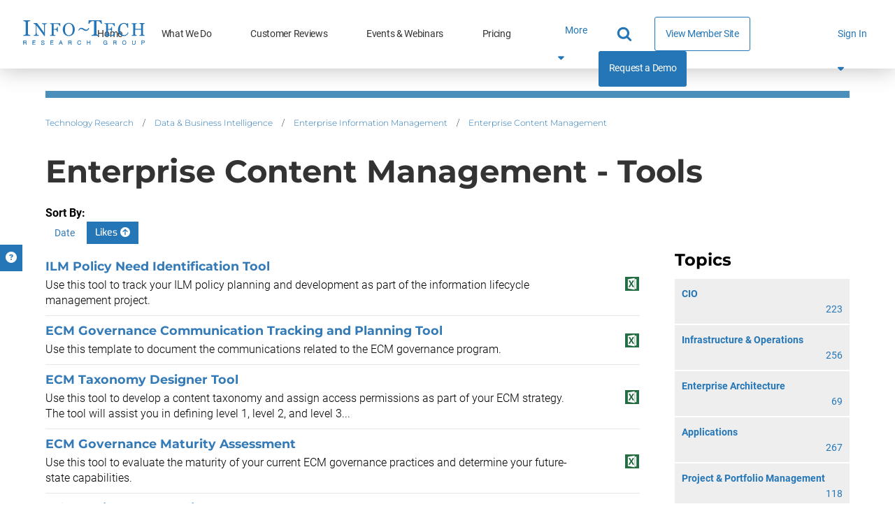

--- FILE ---
content_type: text/html; charset=utf-8
request_url: https://www.infotech.com/browse/data-business-intelligence/enterprise-information-management/enterprise-content-management/list/tool?order=ASC&page=2&sort=likes
body_size: 19990
content:


<!DOCTYPE html>
<html lang="en" prefix="og: http://ogp.me/ns#">
  <head>
    
    <meta http-equiv="X-UA-Compatible" content="IE=Edge" />
<meta charset="utf-8">
<meta name="viewport" content="width=device-width, initial-scale=1.0">
<title>Enterprise Content Management - Tools | Info-Tech Research Group</title>
<script src="//cdn.bizible.com/scripts/bizible.js" async="async"></script>
<meta http-equiv="Content-Type" content="text/html; charset=utf-8" />
<meta http-equiv="pragma" content="no-cache"/>
<meta http-equiv="expires" content="0"/>
<meta http-equiv="cache-control" content="no-cache"/>

<meta name="google-site-verification" content="cNb6_7A0bKU-6eFCDOX_MV2kZPz5PD6_T1qtpnPkoN0" />


<meta name="csrf-param" content="authenticity_token" />
<meta name="csrf-token" content="6s1P0MI_w0kBrMSYiQ7nhJCmu6PHMiOr18EA7fwRtHhJkHZcs7E-qgEhiEGBBvq2kXH7OtOEszMkPDLbcSNPSQ" />

<!--[if lt IE 9]>
 <script>
    document.createElement('header');
    document.createElement('nav');
    document.createElement('section');
    document.createElement('article');
    document.createElement('aside');
    document.createElement('footer');
 </script>
<![endif]-->


<link href="https://www.infotech.com/browse/data-business-intelligence/enterprise-information-management/enterprise-content-management/list/tool" rel="canonical">

<!-- Le HTML5 shim, for IE6-8 support of HTML elements -->
<!--[if lt IE 9]>
  <script src="//html5shim.googlecode.com/svn/trunk/html5.js" type="text/javascript"></script>
<![endif]-->

  <link rel="stylesheet" href="https://cdn1.infotech.com/assets/bootstrap3/application-53e24aa73e783bde908bfa0506904719b5e3b09f1c39e7061575b362e214e835.css" media="all" />
<link rel="stylesheet" href="https://cdn1.infotech.com/assets/structured/mclean/application-46238fedeee933c1d8d7df0712b84ac0d0be13e09044985c55a7f956e7b817d2.css" media="all" />

<!--[if lt IE 9]>
  <link rel="stylesheet" href="https://cdn3.infotech.com/assets/ie-9f3f663920417c041ad6806f1ed88e78a77f896b6ca9d7fb4624772f15ab58a2.css" media="all" />
<![endif]-->
<!--[if IE 7]>
  <link rel="stylesheet" href="https://cdn3.infotech.com/assets/font-awesome-ie7.min-ed7dca9ce96faa92a54c71941cc8df44bed6db361ab585c2fe8b702a89403bf9.css" media="all" />
<![endif]-->
<!--[if IE 9]>
  <link rel="stylesheet" href="https://cdn0.infotech.com/assets/ie9-709ba04e207f30e995eb55453a4d7113e840e9a2fe3a35c33b7d321e4493a246.css" media="all" />
<![endif]-->

<script src="https://cdn2.infotech.com/assets/es_application-b2d6604178f3679b2d94bd943aaa5c83921844bc9f94ef0e6c74fa5f758b7a52.js"></script>
<script src="https://cdn0.infotech.com/assets/bootstrap3/application-e917ff00bd489eebef7a0693f61940ab6856ba104b9f2d1b88654eb4d5a1ad20.js"></script>
<script src="https://cdn2.infotech.com/assets/itrg/gainsight-5be324dab408d12c7daa4cd360e071d882c03ec586c61324cea277f960fb6d84.js"></script>
<script src="https://kit.fontawesome.com/6b0b0f72af.js" crossorigin="anonymous"></script>

<noscript><style type="text/css">.noscript-hide{display: none;}</style></noscript>

  <link rel="stylesheet" href="https://cdn0.infotech.com/assets/flowplayer-5a1bf7311ee7b152bcca779d09eec8d0508637d6e1c4d2848a54d5c86261855a.css" />
  <script src="https://cdn3.infotech.com/assets/flowplayer.min-272a4685c5040df570f52c0aa312aca69657248546b58c31410a228acc7499e2.js"></script>
  <script src="https://cdn1.infotech.com/assets/fas.min-cca58ef38a77821e61fc76e0f0ab37a47196263a192b65407420c7f7c39750ce.js"></script>
  <script src="https://cdn1.infotech.com/assets/subtitles.min-ac712fb67dc16b949db1e401f6a1a396c62f12e9dbf4f0469cb7be11b16d32e0.js"></script>
  <script src="https://cdn0.infotech.com/assets/speed.min-8fcced214a2088492fb25ae2ba307a3739fe7f011039581b2e75fdd2fe8793ae.js"></script>
  <script src="https://cdn1.infotech.com/assets/share.min-792b4ca3f8f8c9cf0b78f007245f77a1424719a91cc67da5b356e8223456022e.js"></script>
  <script src="https://cdn1.infotech.com/assets/itrg/video-903cddfa1f639746d7b65f5414813d892d264d1de0e724657b6cef9b4d2b661d.js" defer="defer"></script>


<link rel="apple-touch-icon" type="image/png" href="https://cdn2.infotech.com/assets/it-57-4922f736b024c7e5d05291c0f0ff20ecaab63070772f5958b23c9ce8e17e22ce.png" sizes="57x57" />
<link rel="apple-touch-icon" type="image/png" href="https://cdn0.infotech.com/assets/it-60-35119727cc9537d26df0a30767a0304546e06664ca0644c31a8352cc62af916f.png" sizes="60x60" />
<link rel="apple-touch-icon" type="image/png" href="https://cdn1.infotech.com/assets/it-72-804e3642d3e2daf9211bffbb056fd905222861807b36bd93badbba3d9faf20c5.png" sizes="72x72" />
<link rel="apple-touch-icon" type="image/png" href="https://cdn0.infotech.com/assets/it-76-edf835bbdaf1d5fc095e775a37cafad60f1a80d713bda0297994c7310c6c6b74.png" sizes="76x76" />
<link rel="apple-touch-icon" type="image/png" href="https://cdn3.infotech.com/assets/it-114-7afbb18dee7de477e4e74bc4cb3bb6da57a24d6161d21aec4a23f065382264fe.png" sizes="114x114" />
<link rel="apple-touch-icon" type="image/png" href="https://cdn1.infotech.com/assets/it-120-fd26b959ea13adc71a96eae2b83bc9f2b27c20c3c6e5c1540e856bf5c97ffff4.png" sizes="120x120" />
<link rel="apple-touch-icon" type="image/png" href="https://cdn1.infotech.com/assets/it-144-b2dde549a7fa85b1a51ea5e1ccf6eda7f721fa4e6743129e8b64f302aaf99191.png" sizes="144x144" />
<link rel="apple-touch-icon" type="image/png" href="https://cdn2.infotech.com/assets/it-152-23845ca9469ad1b952594862ac4b6eb28ea9dfe48a0ca74e79e1b3e68ef5eb06.png" sizes="152x152" />
<link rel="apple-touch-icon" type="image/png" href="https://cdn3.infotech.com/assets/it-180-2873324d630f4a378cdbb4f87f8742dfebeea25e6011d1193dd27751c6bca476.png" sizes="180x180" />
<link rel="icon" type="image/png" href="https://cdn3.infotech.com/assets/it-16-d8e266d2c0485189018c9c283be4151df5f25b85335b62afcbaf4ba50a5b38d7.png" sizes="16x16" />
<link rel="icon" type="image/png" href="https://cdn1.infotech.com/assets/it-32-723997883633926ea30d69ef4c5895ed3d79bd936fe1a658268f149bc08349bb.png" sizes="32x32" />
<link rel="icon" type="image/png" href="https://cdn3.infotech.com/assets/it-96-3091747ec6eacc1a8a2deffbe9bf87afba372a13c89f575a1b581880f561ff93.png" sizes="96x96" />
<link rel="icon" type="image/png" href="https://cdn1.infotech.com/assets/it-192-86ef40ffe827295f56bbc3cce6dcdacfdd469ec0187cc514642508495763f8c0.png" sizes="192x192" />

<script src="//js.pusher.com/4.1/pusher.min.js"></script>

<script>
  document.addEventListener('DOMContentLoaded', function() {
      if(document.querySelectorAll('[data-pusher-enabled=true]').length > 0) {
        Pusher.logToConsole = false;
        window.pusher = new Pusher('3623975eed510f4eb9d5', {
          cluster: 'mt1',
          encrypted: 'true'
        });
      }
  });
</script>


    
      <!-- Pardot Tracking Script -->
  <script type="text/javascript">
piAId = '132451';
piCId = '1367';

piCId = '1367'
    
piHostname = 'pi.pardot.com';

(function() {
	function async_load(){
		var s = document.createElement('script'); s.type = 'text/javascript';
		s.src = ('https:' == document.location.protocol ? 'https://pi' : 'http://cdn') + '.pardot.com/pd.js';
		var c = document.getElementsByTagName('script')[0]; c.parentNode.insertBefore(s, c);
	}
	if(window.attachEvent) { window.attachEvent('onload', async_load); }
	else { window.addEventListener('load', async_load, false); }
})();
</script>



<!-- Google Tag Manager -->
<script>
  (function(w,d,s,l,i){w[l]=w[l]||[];w[l].push({'gtm.start':
  new Date().getTime(),event:'gtm.js'});var f=d.getElementsByTagName(s)[0],
  j=d.createElement(s),dl=l!='dataLayer'?'&l='+l:'';j.async=true;j.src=
  'https://www.googletagmanager.com/gtm.js?id='+i+dl;f.parentNode.insertBefore(j,f);
  })(window,document,'script','dataLayer','GTM-N8NJ4BJH');
</script>


<!-- Google tag (gtag.js) -->
<script>
  window.dataLayer = window.dataLayer || [];
  function gtag(){dataLayer.push(arguments);}
  gtag('js', new Date());
  gtag('event', 'page_view', {
                            'event_label': 'user_status',
                            'user_type': "prospect",
                            'logged_in': "false",
                            'membership_level': "",
                            'userId': ""
                            });
</script>

<script>
  var userType = "prospect";
  var loggedIn = "false";
  var membershipLevel = "";
  var userId = "";
  var eventLabel = 'user_status';
</script>


      <!-- Start VWO Async SmartCode -->
  <link rel="preconnect" href="https://dev.visualwebsiteoptimizer.com" />
  <script type='text/javascript' id='vwoCode'>
  window._vwo_code || (function() {
  var account_id=929392,
  version=2.1,
  settings_tolerance=2000,
  hide_element='body',
  hide_element_style = 'opacity:0 !important;filter:alpha(opacity=0) !important;background:none !important;transition:none !important;',
  /* DO NOT EDIT BELOW THIS LINE */
  f=false,w=window,d=document,v=d.querySelector('#vwoCode'),cK='_vwo_'+account_id+'_settings',cc={};try{var c=JSON.parse(localStorage.getItem('_vwo_'+account_id+'_config'));cc=c&&typeof c==='object'?c:{}}catch(e){}var stT=cc.stT==='session'?w.sessionStorage:w.localStorage;code={nonce:v&&v.nonce,use_existing_jquery:function(){return typeof use_existing_jquery!=='undefined'?use_existing_jquery:undefined},library_tolerance:function(){return typeof library_tolerance!=='undefined'?library_tolerance:undefined},settings_tolerance:function(){return cc.sT||settings_tolerance},hide_element_style:function(){return'{'+(cc.hES||hide_element_style)+'}'},hide_element:function(){if(performance.getEntriesByName('first-contentful-paint')[0]){return''}return typeof cc.hE==='string'?cc.hE:hide_element},getVersion:function(){return version},finish:function(e){if(!f){f=true;var t=d.getElementById('_vis_opt_path_hides');if(t)t.parentNode.removeChild(t);if(e)(new Image).src='https://dev.visualwebsiteoptimizer.com/ee.gif?a='+account_id+e}},finished:function(){return f},addScript:function(e){var t=d.createElement('script');t.type='text/javascript';if(e.src){t.src=e.src}else{t.text=e.text}v&&t.setAttribute('nonce',v.nonce);d.getElementsByTagName('head')[0].appendChild(t)},load:function(e,t){var n=this.getSettings(),i=d.createElement('script'),r=this;t=t||{};if(n){i.textContent=n;d.getElementsByTagName('head')[0].appendChild(i);if(!w.VWO||VWO.caE){stT.removeItem(cK);r.load(e)}}else{var o=new XMLHttpRequest;o.open('GET',e,true);o.withCredentials=!t.dSC;o.responseType=t.responseType||'text';o.onload=function(){if(t.onloadCb){return t.onloadCb(o,e)}if(o.status===200||o.status===304){_vwo_code.addScript({text:o.responseText})}else{_vwo_code.finish('&e=loading_failure:'+e)}};o.onerror=function(){if(t.onerrorCb){return t.onerrorCb(e)}_vwo_code.finish('&e=loading_failure:'+e)};o.send()}},getSettings:function(){try{var e=stT.getItem(cK);if(!e){return}e=JSON.parse(e);if(Date.now()>e.e){stT.removeItem(cK);return}return e.s}catch(e){return}},init:function(){if(d.URL.indexOf('__vwo_disable__')>-1)return;var e=this.settings_tolerance();w._vwo_settings_timer=setTimeout(function(){_vwo_code.finish();stT.removeItem(cK)},e);var t;if(this.hide_element()!=='body'){t=d.createElement('style');var n=this.hide_element(),i=n?n+this.hide_element_style():'',r=d.getElementsByTagName('head')[0];t.setAttribute('id','_vis_opt_path_hides');v&&t.setAttribute('nonce',v.nonce);t.setAttribute('type','text/css');if(t.styleSheet)t.styleSheet.cssText=i;else t.appendChild(d.createTextNode(i));r.appendChild(t)}else{t=d.getElementsByTagName('head')[0];var i=d.createElement('div');i.style.cssText='z-index: 2147483647 !important;position: fixed !important;left: 0 !important;top: 0 !important;width: 100% !important;height: 100% !important;background: white !important;';i.setAttribute('id','_vis_opt_path_hides');i.classList.add('_vis_hide_layer');t.parentNode.insertBefore(i,t.nextSibling)}var o=window._vis_opt_url||d.URL,s='https://dev.visualwebsiteoptimizer.com/j.php?a='+account_id+'&u='+encodeURIComponent(o)+'&vn='+version;if(w.location.search.indexOf('_vwo_xhr')!==-1){this.addScript({src:s})}else{this.load(s+'&x=true')}}};w._vwo_code=code;code.init();})();
  </script>
  <!-- End VWO Async SmartCode -->

        <meta NAME=”robots” CONTENT=“noindex,nofollow”>
    

    <meta name="insight-app-sec-validation" content="30ea2caa-b41b-4c05-9c1d-8aec6640cb94">
    <link href="//netdna.bootstrapcdn.com/font-awesome/3.2.1/css/font-awesome.css" rel="stylesheet">
    <script src="https://kit.fontawesome.com/6b0b0f72af.js" crossorigin="anonymous"></script>
        <script>
    (function(w,q){w['QualifiedObject']=q;w[q]=w[q]||function(){(w[q].q=w[q].q||[]).push(arguments)};})(window,'qualified')
    </script>
    <script async src="https://js.qualified.com/qualified.js?token=eFMmDoxHksxZpMXa"></script>

  </head>

  <body
    id='the-body'
    data-layout='application'
    data-site-slug=it
    
    data-user-type=prospect data-logged-in=false
  >
    <noscript>
  <div class="alert alert-warning"><ul><li>Please enable javascript in your browser settings and refresh the page to continue.</li></ul></div>
</noscript>

    
      <!-- Google Tag Manager (noscript) -->
  <noscript><iframe src="https://www.googletagmanager.com/ns.html?id=GTM-N8NJ4BJH"
  height="0" width="0" style="display:none;visibility:hidden"></iframe></noscript>
  <!-- End Google Tag Manager (noscript) -->


    <div id="body-modal-yield">
      
    </div>

    <div id="body-wrap" class='silo data-bi'>

      <div id="page_header">
          
  
<header id="acquire-navigation">
  <nav id="desktop-navigation" class="squish" aria-label="Main">
    <div class="logo-container">
      <a id="home-logo-link-nav" href="/">
        <img alt="Info-Tech Research Group" title="Info-Tech Research Group logo" class="nav-logo new-nav-logo-home-btn nav-2023-logo-ga" src="https://cdn3.infotech.com/assets/logos/Info-Tech-Research-Group-logo-378a0805fee14f6b2921b7c29a6f1d7695551848566c3c607f181fc37b877fc5.svg" />
</a>    </div>
    <ul class="links">
      <li class="nav-link ">
        <a class="new-nav-home-btn nav-2023-home-ga" id="home-link-nav" href="/">Home</a></li>
      <li class="nav-link ">
        <a class="new-nav-what-we-do-btn nav-2023-what-we-do-ga" id="what-we-do-link-nav" href="/services">What We Do</a></li>
      <li class="nav-link ">
        <a class="nav-2023-customer-reviews-ga" id="customer-reviews-link-nav" href="/customer-reviews">Customer Reviews</a></li>
      <li class="nav-link ">
        <a class="new-nav-workshops-events-btn nav-2023-roundtables-webinars-ga" id="events-webinars-link-nav" href="/roundtables-webinars">Events & Webinars</a></li>
      <li class="nav-link ">
        <a class="new-nav-pricing-btn nav-2023-pricing-ga" id="pricing-link-nav" href="/pricing">Pricing</a></li>
    </ul>
    <button class="more-btn" type="button" id="more-links-button">
      <div>More<span class="fa fa-sort-down" aria-hidden="true"></span></div>
    </button>
    <ul class='hidden-links hidden'><span></span></ul>
    <div class="main-nav-links">
      <ul>
        <li class="search-container">
          <form class="relative after:block after:absolute after:top-2 after:right-2 after:content-[&quot;\f002&quot;] after:font-fontAwesome after:text-blue-500 after:text-lg" action="https://www.infotech.com/search" accept-charset="UTF-8" method="get">
  <input id="searchInput" size="20" name="q" type="text" autocomplete="off" maxlength="255" aria-label="Search" class="w-0 mb-0 relative transition mr-0 pl-2 pr-8 bg-transparent border-0 border-b rounded-none border-b-white hover:cursor-text [&amp;.show]:w-36 [&amp;.show]:xl:w-full [&amp;.show]:border-b [&amp;.show]:border-b-blue-500"></input>
</form>
        </li>
        <li class="nav-link view-member-site"><a class="ds-button-blue-secondary-rg no-after" id="browse-member-site-link-nav" href="https://www.infotech.com/browse/data-business-intelligence/enterprise-information-management/enterprise-content-management/list/tool?order=ASC&amp;page=2&amp;sort=likes">View Member Site</a></li>
        <li class="nav-link nav-link-blue"><a class="new-nav-request-demo-btn nav-2023-request-demo-ga" id="request-demo-link-nav" href="/request-a-demo">Request a Demo</a></li>
      </ul>
    </div>
    <div class="menu-button sign-in">
      <a id="sign-in-button" class="new-nav-sign-in nav-2023-sign-in-ga" role="button">Sign In <span class="fa fa-solid fa-caret-down"></span></a>
    </div>
    <ul class="sign-in-dropdown" id="new-login-dropdown">
  <li>
    <div class="white-box">
      <form class="Bizible-Exclude" id="login-form" autocomplete="off" data-controller="login" data-action="keydown-&gt;login#preventEnterSubmitNew" data-login-modal-hidden-email-id-value="first-time-modal-email" data-login-modal-hidden-redirect-url-id-value="first-time-modal-redirect-url" data-turbo="false" action="https://www.infotech.com/session" accept-charset="UTF-8" method="post"><input type="hidden" name="authenticity_token" value="JNQaH7shxYQSWtAwFWocCRciVfX7d24c4XXKLn_dsnv5e05qEGQY23CBY5rnGRxIjTEiiBk7wNfMVsG9PLx8gQ" autocomplete="off" />
  <input type="hidden" name="login_redirect" id="login_redirect" value="https://www.infotech.com/browse/data-business-intelligence/enterprise-information-management/enterprise-content-management/list/tool?order=ASC&amp;page=2&amp;sort=likes" data-login-target="redirectUrl" autocomplete="off" />

  <label for="username"><strong>Email:</strong></label>
  <input type="text" name="login" id="username" placeholder="Email" data-login-target="email" />
  <div class="clearfix"></div>

  <button class="btn btn-cta button-green ga-login shadow-primary-green-lg" type="button" id="sign-btn" data-action="login#checkForSsoLoginNew">
    <i class="fa-solid fa-arrow-right-to-bracket"></i> <span>Sign In</span>
</button>

  <button type="button" class="button hidden" data-toggle="modal" data-target="#first-time-sso-modal-it" data-login-target="modalButton" id="open-modal-button">Open Modal</button>
</form>
    </div>
  </li>
</ul>

  </nav>

  <nav id="mobile-nav-header">
    <a class="home-logo-link" id="home-logo-link-nav-mobile" href="/">
      <img alt="Info-Tech Research Group" class="nav-logo" src="https://cdn3.infotech.com/assets/logos/Info-Tech-Research-Group-logo-378a0805fee14f6b2921b7c29a6f1d7695551848566c3c607f181fc37b877fc5.svg" />
</a>  </nav>

  <nav id="mobile-navigation">
    <a class="mobile-menu-button clearfix mobile-home-button" id="home-button-link-nav-mobile" href="/">
      <span class="fa fa-solid fa-home"></span><span class="mobile-home-loading"><img alt="Loading" src="https://cdn2.infotech.com/assets/icons/loading-eb27c60911eb4949b2ffacca239bf5df45327e80481984f16768ebd861beb0bf.gif" /></span>
</a>    <a href="javascript:void(0);" id="it-acquire-mobile-menu-button" class="mobile-menu-button"><span class="menu-text">MENU</span><span class="menu-close-text">CLOSE</span></a>
    <a href="javascript:void(0);" id="mobile-search-button" class="mobile-menu-button"><span class="menu-text"></span><span class="fa fa-solid fa-search"></span><span class="fa fa-solid fa-minus-square"></span></a>
    <div id="acquire-mobile-search-bar">
      <form method="GET" action="https://www.infotech.com/search" data-controller="search-form" onSubmit="return set_search_button_status(this); return false;">
        <input id="searchInput" class="nav-2023-search-mobile-ga" size="20" value="" name="q" type="text" placeholder="Search" maxlength=255 aria-label="Search" data-search-form-target="input">
        <button name="button" type="submit" id="main-search-submit" aria-label="Search">
          <span class="fa fa-solid fa-search"></span>
</button>      </form>
    </div>
    <ul class="mobile-dropdown-nav nudge-top">
      <li class="nav-link nav-link-primary">
        <a class="nav-2023-home-mobile-ga" id="home-link-nav-mobile" href="/">Home</a>
      </li>
      <li class="nav-link nav-link-primary">
        <a class="nav-2023-what-we-do-mobile-ga" id="what-we-do-link-nav-mobile" href="/services">What We Do</a>
      </li>
      <li class="nav-link nav-link-primary">
        <a class="nav-2023-customer-reviews-mobile-ga" id="customer-reviews-link-nav-mobile" href="/browse/measured-value">Customer Reviews</a>
      </li>
      <li class="nav-link nav-link-primary">
        <a class="nav-2023-roundtables-webinars-mobile-ga" id="events-webinars-link-nav-mobile" href="/roundtables-webinars">Events & Webinars</a>
      </li>
      <li class="nav-link nav-link-primary">
        <a class="nav-2023-pricing-mobile-ga" id="pricing-link-nav-mobile" href="/pricing">Pricing</a>
      </li>
      <li class="nav-link nav-link-secondary nav-link-special">
        <a id="phone-link-nav-mobile" href="tel:+18886708889">+1-888-670-8889</a>
      </li>
      <li class="nav-link nav-link-secondary">
        <a class="nav-2023-request-demo-mobile-ga" id="request-a-demo-link-nav-mobile" href="/request-a-demo">Request a Demo</a>
      </li>
      <li class="nav-link nav-link-secondary">
        <a id="browse-member-site-link-nav-mobile" href="https://www.infotech.com/browse/data-business-intelligence/enterprise-information-management/enterprise-content-management/list/tool?order=ASC&amp;page=2&amp;sort=likes">View Member Site</a>
      </li>
      <li id="it-acquire-mobile-login-form">
  <form class="Bizible-Exclude" autocomplete="off" data-controller="login" data-action="keydown-&gt;login#preventEnterSubmitNew" data-login-modal-hidden-email-id-value="first-time-modal-email" data-login-modal-hidden-redirect-url-id-value="first-time-modal-redirect-url" data-turbo="false" action="https://www.infotech.com/session" accept-charset="UTF-8" method="post"><input type="hidden" name="authenticity_token" value="9ap06aFemilKaRpcxN1IqR12Rbx7gVHY7BhJwZFwD38oBSCcChtHdiiyqfY2rkjoh2UywZnN_xPBO0JS0hHBhQ" autocomplete="off" />
    <input type="hidden" name="login_redirect" id="login_redirect" value="https://www.infotech.com/browse/data-business-intelligence/enterprise-information-management/enterprise-content-management/list/tool?order=ASC&amp;page=2&amp;sort=likes" data-login-target="redirectUrl" autocomplete="off" />

    <div id="new-sso-mobile-login">
      <label for="username"><strong>Email:</strong></label>
      <input type="text" name="login" id="username" placeholder="Email" data-login-target="email" />
      <div class="clearfix"></div>
      <button class="btn btn-cta button-green ga-login shadow-primary-green-lg" type="button" id="sign-btn" data-action="login#checkForSsoLoginNew">
        <i class="fa-solid fa-arrow-right-to-bracket"></i> <span>Sign In</span>
</button>      <button type="button" class="button hidden" data-toggle="modal" data-target="#first-time-sso-modal-it" data-login-target="modalButton"></button>

    </div>
    <div class="clearfix"></div>
</form></li>

      <li class="nav-link nav-link-secondary sign-in-mobile-parent">
        <a id="it-acquire-mobile-sign-in-button" role="button" class="nav-2023-sign-in-mobile-ga">Sign In</a>
      </li>
    </ul>
  </nav>
</header>


      </div>

      <div class="container acquire-container" style='padding: 0'>
        <div class="content">
          

            <div id="flash">
              <div id="flash" class="flashy-flash"></div>
            </div>

            <div class="acquire-nav-margin-fix">
              <div class="colour-bar"></div>
            </div>
            
<div id="browse-list" class="data-business-intelligence">
  <div class="container">
    <div class="row">
      <div class="col-md-12">
        <ul class="breadcrumb">
    <li><a id="breadcrumb-link-technology-research" href="https://www.infotech.com/browse">Technology Research</a>  <span class="divider">/</span> </li>
    <li><a id="breadcrumb-link-data-business-intelligence" href="https://www.infotech.com/browse/data-business-intelligence">Data &amp; Business Intelligence</a>  <span class="divider">/</span> </li>
    <li><a id="breadcrumb-link-enterprise-information-management" href="https://www.infotech.com/browse/data-business-intelligence#enterprise-information-management">Enterprise Information Management</a>  <span class="divider">/</span> </li>
    <li><a id="breadcrumb-link-enterprise-content-management" href="https://www.infotech.com/browse/data-business-intelligence/enterprise-information-management/enterprise-content-management">Enterprise Content Management</a>   </li>
</ul>
<div class="clear"></div>

        <h1>Enterprise Content Management - Tools</h1>
      </div>
    </div>

    <div class="sortBy">
  <strong>Sort By:</strong>
    <a class=" btn" href="/browse/data-business-intelligence/enterprise-information-management/enterprise-content-management/list/tool?sort=date">
      Date
</a>    <a class="btn btn-info" href="/browse/data-business-intelligence/enterprise-information-management/enterprise-content-management/list/tool?sort=likes">
      Likes
        <span class="fa fa-arrow-circle-up"></span>
</a></div>


    <div class="row">
      <div class="col-md-3 col-xs-12 pull-right">
        <div class="refinements" id="refine_categories">
  <h3>Topics</h3>
  <ul class="common-light-list">
        <li >
          <a href="/browse/cio/list/tool?order=ASC&amp;sort=likes">
            <div class="title">
              
              CIO
            </div>
            <div class="refinement-count">223</div>
            <div class="clearfix"></div>
</a>        </li>
        <li >
          <a href="/browse/infrastructure-operations/list/tool?order=ASC&amp;sort=likes">
            <div class="title">
              
              Infrastructure &amp; Operations
            </div>
            <div class="refinement-count">256</div>
            <div class="clearfix"></div>
</a>        </li>
        <li >
          <a href="/browse/enterprise-architecture/list/tool?order=ASC&amp;sort=likes">
            <div class="title">
              
              Enterprise Architecture
            </div>
            <div class="refinement-count">69</div>
            <div class="clearfix"></div>
</a>        </li>
        <li >
          <a href="/browse/applications/list/tool?order=ASC&amp;sort=likes">
            <div class="title">
              
              Applications
            </div>
            <div class="refinement-count">267</div>
            <div class="clearfix"></div>
</a>        </li>
        <li >
          <a href="/browse/project-portfolio-management/list/tool?order=ASC&amp;sort=likes">
            <div class="title">
              
              Project &amp; Portfolio Management
            </div>
            <div class="refinement-count">118</div>
            <div class="clearfix"></div>
</a>        </li>
        <li class="active">
          <a href="/browse">
            <div class="title">
              <span class="fa fa-times-circle"></span>
              Data &amp; Business Intelligence
            </div>
            <div class="refinement-count">99</div>
            <div class="clearfix"></div>
</a>        </li>
          <li>
            <ul class="common-light-list">
                  <li >
                    <a href="/browse/data-business-intelligence/data-management-governance/list/tool?order=ASC&amp;sort=likes">
                      <div class="title">
                        
                        Data Management &amp; Governance
                      </div>
                      <div class="refinement-count">76</div>
                      <div class="clearfix"></div>
</a>                  </li>
                  <li class="active">
                    <a href="/browse/data-business-intelligence/list/tool?order=ASC&amp;sort=likes">
                      <div class="title">
                        <span class="fa fa-times"></span>
                        Enterprise Information Management
                      </div>
                      <div class="refinement-count">28</div>
                      <div class="clearfix"></div>
</a>                  </li>
            </ul>
          </li>
        <li >
          <a href="/browse/security/list/tool?order=ASC&amp;sort=likes">
            <div class="title">
              
              Security
            </div>
            <div class="refinement-count">149</div>
            <div class="clearfix"></div>
</a>        </li>
        <li >
          <a href="/browse/vendor-management/list/tool?order=ASC&amp;sort=likes">
            <div class="title">
              
              Vendor Management
            </div>
            <div class="refinement-count">110</div>
            <div class="clearfix"></div>
</a>        </li>
  </ul>
</div>
<div class="refinements" id="refine_publication_types">
  <h3>Types of Content</h3>
  <ul class="common-light-list">
        <li >
          <a href="/browse/data-business-intelligence/enterprise-information-management/enterprise-content-management/list/job-description?order=ASC&amp;sort=likes">
            <div class="title">
              
              Job Descriptions
            </div>
            <div class="refinement-count">2</div>
            <div class="clearfix"></div>
</a>        </li>
        <li >
          <a href="/browse/data-business-intelligence/enterprise-information-management/enterprise-content-management/list/templates-and-policies?order=ASC&amp;sort=likes">
            <div class="title">
              
              Templates &amp; Policies
            </div>
            <div class="refinement-count">20</div>
            <div class="clearfix"></div>
</a>        </li>
        <li >
          <a href="/browse/videos">
            <div class="title">
              
              Videos
            </div>
            <div class="refinement-count">2</div>
            <div class="clearfix"></div>
</a>        </li>
        <li class="active">
          <a href="/browse/data-business-intelligence/enterprise-information-management/enterprise-content-management/list?order=ASC&amp;sort=likes">
            <div class="title">
              <i class="fa fa-times" aria-hidden="true"></i>
              Tools
            </div>
            <div class="refinement-count">19</div>
            <div class="clearfix"></div>
</a>        </li>
        <li >
          <a href="/browse">
            <div class="title">
              
              Blueprints
            </div>
            <div class="refinement-count">8</div>
            <div class="clearfix"></div>
</a>        </li>
        <li >
          <a href="/browse/data-business-intelligence/enterprise-information-management/enterprise-content-management/list/storyboard?order=ASC&amp;sort=likes">
            <div class="title">
              
              Storyboards
            </div>
            <div class="refinement-count">19</div>
            <div class="clearfix"></div>
</a>        </li>



  </ul>
</div>

      </div>

      <div class="col-md-9">
        <div id="publication_list"><table>
    <tr>
      <td>
        <h4><a href="https://www.infotech.com/research/ilm-policy-need-identification-tool">ILM Policy Need Identification Tool</a></h4>
        Use this tool to track your ILM policy planning and  development as part of the information lifecycle management project.
      </td>
      <td class="icons">
        <div class="clearfix"></div>
        <ul>
		<li><img src="https://cdn1.infotech.com/assets/icons/excel-icon-20x20-fabb31ce9738737d54283485011bc84c4c4e5c57af420b816982e2d45995c1c3.png" /></li>
</ul>

      </td>
    </tr>
    <tr>
      <td>
        <h4><a href="https://www.infotech.com/research/ecm-governance-communication-tracking-and-planning-tool">ECM Governance Communication Tracking and Planning Tool</a></h4>
        Use this template to document the communications related to the ECM governance program.
      </td>
      <td class="icons">
        <div class="clearfix"></div>
        <ul>
		<li><img src="https://cdn1.infotech.com/assets/icons/excel-icon-20x20-fabb31ce9738737d54283485011bc84c4c4e5c57af420b816982e2d45995c1c3.png" /></li>
</ul>

      </td>
    </tr>
    <tr>
      <td>
        <h4><a href="https://www.infotech.com/research/ecm-taxonomy-designer-tool">ECM Taxonomy Designer Tool</a></h4>
        Use this tool to develop a content taxonomy and assign access permissions as part of your ECM strategy. The tool will assist you in defining level 1, level 2, and level 3...
      </td>
      <td class="icons">
        <div class="clearfix"></div>
        <ul>
		<li><img src="https://cdn1.infotech.com/assets/icons/excel-icon-20x20-fabb31ce9738737d54283485011bc84c4c4e5c57af420b816982e2d45995c1c3.png" /></li>
</ul>

      </td>
    </tr>
    <tr>
      <td>
        <h4><a href="https://www.infotech.com/research/ecm-governance-maturity-assessment">ECM Governance Maturity Assessment</a></h4>
        Use this tool to evaluate the maturity of your current ECM governance practices and determine your future-state capabilities.
      </td>
      <td class="icons">
        <div class="clearfix"></div>
        <ul>
		<li><img src="https://cdn1.infotech.com/assets/icons/excel-icon-20x20-fabb31ce9738737d54283485011bc84c4c4e5c57af420b816982e2d45995c1c3.png" /></li>
</ul>

      </td>
    </tr>
    <tr>
      <td>
        <h4><a href="https://www.infotech.com/research/information-asset-audit-tool">Information Asset Audit Tool</a></h4>
        Use this tool to compile the results of a comprehensive information asset audit after defining your information domains, project scope, and ILM operating model. 
      </td>
      <td class="icons">
        <div class="clearfix"></div>
        <ul>
		<li><img src="https://cdn1.infotech.com/assets/icons/excel-icon-20x20-fabb31ce9738737d54283485011bc84c4c4e5c57af420b816982e2d45995c1c3.png" /></li>
</ul>

      </td>
    </tr>
    <tr>
      <td>
        <h4><a href="https://www.infotech.com/research/project-metric-tracking-tool">Project Metric Tracking Tool</a></h4>
        Proper benefits tracking and monitoring plays a critical role in ensuring that expected benefits are realized after a project is implemented.
      </td>
      <td class="icons">
        <div class="clearfix"></div>
        <ul>
		<li><img src="https://cdn1.infotech.com/assets/icons/excel-icon-20x20-fabb31ce9738737d54283485011bc84c4c4e5c57af420b816982e2d45995c1c3.png" /></li>
</ul>

      </td>
    </tr>
    <tr>
      <td>
        <h4><a href="https://www.infotech.com/research/sharepoint-2010-readiness-assessment">SharePoint 2010 Readiness Assessment</a></h4>
        The current release of SharePoint 2010 poses the question to IT leaders whether to upgrade from the current version of SharePoint or wait. Leverage this tool to determine...
      </td>
      <td class="icons">
        <div class="clearfix"></div>
        <ul>
		<li><img src="https://cdn1.infotech.com/assets/icons/excel-icon-20x20-fabb31ce9738737d54283485011bc84c4c4e5c57af420b816982e2d45995c1c3.png" /></li>
</ul>

      </td>
    </tr>
    <tr>
      <td>
        <h4><a href="https://www.infotech.com/research/electronic-document-management-benefits-assessment-tool">Electronic Document Management Benefits Assessment Tool</a></h4>
        Enterprises ready to invest in Electronic Document Management (EDM) technologies must begin slowly with solutions that benefit the most expensive business processes....
      </td>
      <td class="icons">
        <div class="clearfix"></div>
        <ul>
		<li><img src="https://cdn1.infotech.com/assets/icons/excel-icon-20x20-fabb31ce9738737d54283485011bc84c4c4e5c57af420b816982e2d45995c1c3.png" /></li>
</ul>

      </td>
    </tr>
    <tr>
      <td>
        <h4><a href="https://www.infotech.com/research/electronic-document-management-roi-calculator">Electronic Document Management ROI Calculator</a></h4>
        Return on Investment (ROI) calculations are an important part of any Electronic Document Management (EDM) deployment strategy. Pre-deployment ROI calculations outline...
      </td>
      <td class="icons">
        <div class="clearfix"></div>
        <ul>
		<li><img src="https://cdn1.infotech.com/assets/icons/excel-icon-20x20-fabb31ce9738737d54283485011bc84c4c4e5c57af420b816982e2d45995c1c3.png" /></li>
</ul>

      </td>
    </tr>
</table>
</div><div id="pagination">
  <div role="navigation" aria-label="Pagination" class="pagination endless pagination-centered"><ul class="pagination"><li class="prev previous_page "><a rel="prev" href="/browse/data-business-intelligence/enterprise-information-management/enterprise-content-management/list/tool?order=ASC&amp;page=1&amp;sort=likes">&#8592; Previous</a></li> <li><a rel="prev" href="/browse/data-business-intelligence/enterprise-information-management/enterprise-content-management/list/tool?order=ASC&amp;page=1&amp;sort=likes">1</a></li> <li class="active"><a href="/browse/data-business-intelligence/enterprise-information-management/enterprise-content-management/list/tool?order=ASC&amp;page=2&amp;sort=likes">2</a></li> <li class="next next_page disabled"><a href="#">Next &#8594;</a></li></ul></div>
  <div id="paginationMessages" style="display:none;">
    <input id="getMoreRecords" type="button" style="width: 100%" class="btn btn-primary" value="Get More Records" onclick="get_more_records()" />
  </div>
</div>

      </div>
    </div>
  </div>
</div>


        </div>
      </div>

      <div class="clearfix"></div>

        <section id="feature-alert" class="feature-bar-wrapper sticky-alert">
  <div class="wrapper container-fluid ">
      <div class="w-full px-6 py-3 text-white bg-blue-500 text-center font-light header-feature-bar">
  <div id="feature-bar-inner" class="[&_a]:text-white [&_a]:font-bold [&_a]:no-underline [&_a:hover]:underline">
    <span style='font-size: 18px'>Visit our</span> <span style='font-size: 18px'><a href='https://www.infotech.com/research-centers/it-s-moment-a-technology-first-solution-for-uncertain-times'>IT’s Moment: A Technology-First Solution for Uncertain Times Resource Center</a></span><br><span style='font-size: 14px'>Over 100 analysts waiting to take your call right now: <a href='tel:1-703-340-1171'>+1 (703) 340 1171</a></span>
    <div class="clearfix"></div>
  </div>
</div>


  </div>
</section>
<footer id="acquire-footer">
  <section>
    <div class="footer-cta-content">
      <div class="footer-top-block">
        <h2 class="footer-heading">Want <br>Measurable <br>Results?</h2>
        <p class="cta-copy">Let us show you how. <br>
          Join over 30,000 members <br>
          worldwide using our research.
        </p>
        <div class="footer-bottom-block">
          <a class="ds-button-green-lg" id="become-a-member-link-footer-button" href="/request-a-demo">Become a Member&nbsp;<i class="fa fa-solid fa-arrow-right icon-right" aria-hidden="true"></i></a>
        </div>
      </div>
    </div>
    <div class="footer-link-content">
      <div class="footer-link-block">
        <h3 class="section-heading">Company</h3>
        <ul class="footer-link-list">
          <li><a class="footer-link" id="about-us-link-footer" href="/about">About Us</a></li>
          <li><a class="footer-link" id="careers-link-footer" href="/about/careers">Careers</a></li>
          <li><a class="footer-link" id="newsroom-link-footer" href="/news">Newsroom</a></li>
          <li>&nbsp;</li>
          <li><a class="footer-link" id="usage-citation-link-footer" href="/about/usage-and-citation-policy">Usage &amp; Citation</a></li>
          <li><a class="footer-link" id="terms-of-use-link-footer-list" href="/terms">Terms of Use</a></li>
          <li><a class="footer-link" id="privacy-policy-link-footer-list" href="/terms/privacy">Privacy Policy</a></li>
          <li><a target="_blank" class="footer-link" id="modern-slavery-statement-link-footer" href="https://www.infotech.com/about/modern_slavery_statement">Modern Slavery Statement</a></li>
        </ul>
      </div>
      <div class="footer-link-block">
        <h3 class="section-heading">Partner With Us</h3>
        <ul class="footer-link-list">
          <!-- <li><a class="footer-link" href="/about/vendors">Vendor Relations</a></li> -->
          <li><a class="footer-link" id="partners-link-footer" href="/partners">Partners</a></li>
          <li><a class="footer-link" id="live-media-kit-link-footer" href="/about/news/live-media-kit">LIVE Media Kit</a></li>
        </ul>
      </div>
      <div class="footer-link-block">
        <h3 class="section-heading">How We Deliver</h3>
        <ul class="footer-link-list">
          <li><a class="footer-link" id="do-it-yourself-link-footer" href="/services#do-it-yourself">Do-It-Yourself</a></li>
          <li><a class="footer-link" id="over-the-phone-link-footer" href="/services#over-the-phone">Over the Phone</a></li>
          <li><a class="footer-link" id="on-site-link-footer" href="/services#on-site">Onsite</a></li>
          <li><a class="footer-link" id="consulting-link-footer" href="/services/consulting">Consulting</a></li>
        </ul>
      </div>
      <div class="footer-link-block">
        <h3 class="section-heading">Member Resources</h3>
        <ul class="footer-link-list">
          <li><a class="footer-link" id="browse-research-link-footer" href="/browse">Browse Research</a></li>
        </ul>
      </div>
      <div class="footer-link-block">
        <h3 class="section-heading">Become a Member</h3>
        <ul class="footer-link-list">
          <li><a class="footer-link" id="become-a-member-link-footer-list" href="/request-a-demo">Become a Member</a></li>
        </ul>
      </div>
      <div class="footer-certs">
        <h3 class="section-heading">Certifications</h3>
        <ul id="certifications">
          <li><img class="SOC-logo" alt="American Institute of Chartered Professional Accountants’ Service Organization Controls (SOC) certification" loading="lazy" src="https://cdn2.infotech.com/assets/certifications/SOC_NonCPA-30517ce526bb5d2eb00aad00e4d8ce09877d844e05adcfe3ce0f530a0df9ce88.png" /></li>
          <li><img class="cyber-essent-logo" alt="National Cyber Security Centre’s Cyber Essentials certification" loading="lazy" src="https://cdn0.infotech.com/assets/certifications/cyber-essentials-cert-41ce641e34290b357bcc14eb6e36a5c47a5ce4d97e14df8e2434f7c0a3012276.png" /></li>
          <li><img class="pwc-logo" alt="The PwC certification seal" loading="lazy" src="https://cdn0.infotech.com/assets/certifications/pwc-cert-91b47e8fb9ec334744daedb652b3a9e13484ce2db18035af680414c3d38ea62d.png" /></li>
        </ul>
      </div>
    </div>
    <div class="footer-contact-content">
      <div class="footer-top-block">
        <h3>Contact Us Today</h3>
        <div class="footer-contact-block">
          <p class="phone-number">Toll-Free (North America):</p>
          <h3><span class="desktop-number">+1-888-670-8889</span><a id="toll-free-phone-link-footer" class="mobile-number" href="tel:+18886708889">+1-888-670-8889</a></h3>
        </div>
        <div class="footer-contact-block">
          <p class="phone-number">International:</p>
          <h3><span class="desktop-number">+1-703-340-1171</span><a id="toll-free-phone-link-footer-international" class="mobile-number" href="tel:+17033401171">+1-703-340-1171</a></h3>
          <p><a class="ds-button-blue-lg" data-gainsight-json="{}" id="message-us-link-footer" href="/about/contact_us">Message Us&nbsp;<i class="fa fa-solid fa-arrow-right icon-right" aria-hidden="true"></i></a></p>
        </div>
        <div class="footer-contact-block">
          <div class="social-media">
            <div class="circle-icon">
              <a class="footer-social-linkedin" title="Find us on LinkedIn" target="_blank" rel="nofollow noopener" id="linkedin-link-footer" href="https://www.linkedin.com/company/info-tech-research-group">
                <span class="fa-brands fa-linkedin-in"></span>
</a>            </div>
            <div class="circle-icon">
              <a href="http://www.youtube.com/infotechrg" class="footer-social-youtube" title="Watch us on YouTube" target="_blank" rel="nofollow noopener" id="youtube-link-footer">
                <span class="fa-brands fa-youtube"></span>
              </a>
            </div>
            <div class="circle-icon">
              <a href="https://twitter.com/infotechrg" class="footer-social-x-twitter" title="Folow us on Twitter" target="_blank" rel="nofollow noopener" id="x-twitter-link-footer">
                <span class="fa-brands fa-x-twitter"></span>
              </a>
            </div>
            <div class="circle-icon">
              <a href="https://www.instagram.com/infotechrg/" class="footer-social-instagram" title="Folow us on Instagram" target="_blank" rel="nofollow noopener" id="instagram-link-footer">
                <span class="fa-brands fa-instagram"></span>
              </a>
            </div>
            <div class="circle-icon">
              <a href="https://www.tiktok.com/@infotechrg" class="footer-social-tiktok" title="Folow us on TikTok" target="_blank" rel="nofollow noopener" id="tiktok-link-footer">
                <span class="fa-brands fa-tiktok"></span>
              </a>
            </div>
            <img alt="Hashtag ITRG icon" title="Hashtag ITRG icon" class="img-responsive itrg-hashtag" loading="lazy" src="https://cdn1.infotech.com/assets/svg/logos/itrg-hash-1e66e90f2a7d0856eeb79830ef70116d03fb094c0d81368d6669f3424f8a7465.svg" />
          </div>
        </div>

      </div>
    </div>
  </section>
</footer>
<div class="footer-small-print">
  <span>&copy; Info-Tech Research Group &#124; <a href="/terms" id="terms-of-use-link-footer">Terms of Use</a> &#124; <a href="/terms/privacy" id="privacy-policy-link-footer">Privacy Policy</a></span>
</div>


      

  <script type="application/ld+json"> {
  "@context": "http://schema.org",
  "@type": "Organization",
  "name": "Info-Tech Research Group",
  "alternateName": "Info-Tech",
  "url": "https://www.infotech.com/",
  "logo": "https://www.infotech.com/Info-Tech-Research-Group-logo.png",
  "contactPoint": [
    {
      "@type": "ContactPoint",
      "telephone": "+1-888-670-8889",
      "contactType": "customer service",
      "contactOption": "TollFree",
      "areaServed": ["CA", "US"],
      "availableLanguage": "English"
    }, {
      "@type": "ContactPoint",
      "telephone": "+1-703-340-1171",
      "contactType": "customer service",
      "contactOption": "TollFree",
      "areaServed": "International",
      "availableLanguage": "English"
    }
  ],
  "address": [{"@type":"PostalAddress","streetAddress":"1225 South Clark Street, Suite 1310","addressLocality":"Arlington","addressRegion":"VA","postalCode":"22202","addressCountry":"US"},{"@type":"PostalAddress","streetAddress":"3960 Howard Hughes Parkway, Suite 500","addressLocality":"Las Vegas","addressRegion":"NV","postalCode":"89169","addressCountry":"US"},{"@type":"PostalAddress","streetAddress":"345 Ridout Street North","addressLocality":"London","addressRegion":"ON","postalCode":"N6A 2N8","addressCountry":"CA"},{"@type":"PostalAddress","streetAddress":"10 York Road, Suite 5W127","addressLocality":"London","postalCode":"SE1 7ND","addressCountry":"GB"},{"@type":"PostalAddress","streetAddress":"71 Robinson Road, #14-130","postalCode":"068895","addressCountry":"SG"},{"@type":"PostalAddress","streetAddress":"320 Pitt Street, Level 6","addressLocality":"Sydney","addressRegion":"NSW","postalCode":"2000","addressCountry":"AU"},{"@type":"PostalAddress","streetAddress":"888 Yonge Street","addressLocality":"Toronto","addressRegion":"ON","postalCode":"M4W 2J2","addressCountry":"CA"}],
  "sameAs": [
    "https://www.youtube.com/Info-Techrg",
    "https://www.linkedin.com/company/info-tech-research-group/"
  ]
}
</script>

  <script type="application/ld+json"> {
  "@context": "http://schema.org/",
  "@type": "WebSite",
  "url": "https://www.infotech.com/",
  "potentialAction": {
    "@type": "SearchAction",
    "target": {
      "@type": "EntryPoint",
      "urlTemplate": "https://www.infotech.com/search?q={search_term_string}"
    },
    "query-input": "required name=search_term_string"
  }
}
</script>





    </div>

      <div style="display: fixed; position: absolute; top: 350px">
    <a href="/about/contact_us">
      <div id="cssonly-slide" class="text-center" style="color: white; background-color: #2576b7; font-family: 'Exo'">
        <div id="toggle" style="background-color: #2576b7; padding: 0.5em"><i class="fa fa-question-circle" aria-hidden="true"></i></div>

        <div style="border-right: solid 2px white">
          <div style="padding: 0.5em; font-weight: 700">
            GET HELP
          </div>
          <div style="padding: 0.5em; background-color: #63a8df">
            Contact Us
          </div>
        </div>
      </div>
    </a>
  </div>

      

    <script type='application/javascript', defer='defer'> let setOptions_environment = function(){ (window.itrg && itrg.options) ? itrg.options('environment', 'production') : setTimeout(setOptions_environment, 10); }(); </script>
    <script type='application/javascript', defer='defer'> let setOptions_dnb_integration_enabled = function(){ (window.itrg && itrg.options) ? itrg.options('dnb_integration_enabled', 'true') : setTimeout(setOptions_dnb_integration_enabled, 10); }(); </script>

    <script src="https://elements.cronofy.com/js/CronofyElements.v1.49.2.js"></script>

<div id="callbooking_dialog" class="modal fade refreshed-modal kip-enabled-booking" tabindex="-1">
  <div class="modal-dialog roundtable-book-modal">
    <div class="modal-content">
      <div class="modal-header">
        <button type="button" id='callbooking-dialog-close' class="close" data-dismiss="modal" aria-hidden="true">
          <span class="fa fa-solid fa-remove"></span>
        </button>
        <h3 class="js-booking-header"><span class="translation_missing" title="translation missing: en.callbookings.generic.title">Title</span></h3>
        <h4><span class="js-callbooking-title"></span></h4>
      </div>
      <div class="modal-body padding-15 text-center">
        <div id="call-booking-container">
          <input id="call_topic" name="call_topic" type="hidden" value=''>
          <div id="cronofy-availability-viewer"></div>
          <span class="callbooking-timezone"><span id="timezone"></span></span>
          <!-- store publication info -->
        </div>
      </div>
    </div>
  </div>
</div>
<div id="confirmDialog" class="modal fade refreshed-modal small-modal kip-enabled-booking ckip-modal-second-step" role="dialog" data-backdrop="false">
  <div class="modal-dialog modal-dialog-centered" role="document">

    <!-- Modal content-->
    <div class="modal-content">
      <div class="modal-header">
        <h3>Please confirm the appointment time and click Schedule.</h3>
      </div>
      <div class="modal-body">
       <!-- START CUSTOM HTML FOR EDIT -->
        <form>
          <div class="form-group text-center">
            <span id="slot-selected-start"> ### DATE START ###</span>
          </div>
        </form>
        <!-- END CUSTOM HTML FOR EDIT -->
      </div>
      <div class="modal-footer">
        <button type="button" class="btn btn-link" data-dismiss="modal">Cancel</button>
        <button id="btn-create-schedule" type="button" class="ds-button-blue-lg fa-calendar" data-dismiss="modal">Schedule</button>
      </div>
    </div>
  </div>
</div>

<template
  id="template-call-bookings-thank-you"
  data-header-text="Call Scheduled"
  data-employee="false"
  data-availability-url="/callbookings/availability.js"
  data-book-call-url="/callbookings/book-call.json"
>
  <div class="apt-booked">
  <p class="text-sent text-center thank-you-message">Your call is being booked. A representative will be available to assist you if needed.</p>
  <span class="alert-error"></span>
</div>

</template>
<script src="https://cdn3.infotech.com/assets/call_bookings/availability-349c2c3ca5038d83cdae712f2467a0f3b1c302e01b3bbe1ae2039b21bd43fcbb.js" defer="defer"></script>


  <script type='application/javascript', defer='defer'> let setOptions_office_time_zones = function(){ (window.itrg && itrg.options) ? itrg.options('office_time_zones', {"NORTH_AMERICA":"America/Toronto","AUSTRALIA":"Australia/Sydney","UNITED_KINGDOM":"Europe/London"}) : setTimeout(setOptions_office_time_zones, 10); }(); </script>
  <script type='application/javascript', defer='defer'> let setOptions_time_zones_by_country = function(){ (window.itrg && itrg.options) ? itrg.options('time_zones_by_country', {"US":["America/Adak","Pacific/Honolulu","America/Juneau","America/Anchorage","America/Metlakatla","America/Nome","America/Sitka","America/Yakutat","America/Los_Angeles","America/Boise","America/Phoenix","America/Denver","America/Indiana/Knox","America/Indiana/Tell_City","America/Menominee","America/North_Dakota/Beulah","America/North_Dakota/Center","America/North_Dakota/New_Salem","America/Chicago","America/Detroit","America/Indiana/Marengo","America/Indiana/Petersburg","America/Indiana/Vevay","America/Indiana/Vincennes","America/Indiana/Winamac","America/Kentucky/Louisville","America/Kentucky/Monticello","America/New_York","America/Indiana/Indianapolis"],"CA":["America/Vancouver","America/Cambridge_Bay","America/Dawson","America/Dawson_Creek","America/Edmonton","America/Fort_Nelson","America/Inuvik","America/Whitehorse","America/Phoenix","America/Rankin_Inlet","America/Resolute","America/Swift_Current","America/Winnipeg","America/Regina","America/Iqaluit","America/Panama","America/Toronto","America/Glace_Bay","America/Goose_Bay","America/Moncton","America/Halifax","America/Puerto_Rico","America/St_Johns"],"AU":["Australia/Perth","Australia/Eucla","Asia/Tokyo","Asia/Tokyo","Asia/Tokyo","Australia/Adelaide","Australia/Broken_Hill","Australia/Darwin","Antarctica/Macquarie","Australia/Lindeman","Australia/Brisbane","Australia/Hobart","Australia/Melbourne","Australia/Sydney","Australia/Lord_Howe"],"GB":["Europe/London","Europe/London"],"AF":["Asia/Kabul"],"AL":["Europe/Tirane"],"DZ":["Africa/Algiers"],"AS":["Pacific/Pago_Pago"],"AD":["Europe/Andorra"],"AO":["Africa/Lagos"],"AI":["America/Puerto_Rico"],"AQ":["Antarctica/Palmer","Antarctica/Rothera","Antarctica/Troll","Asia/Riyadh","Antarctica/Mawson","Antarctica/Vostok","Antarctica/Davis","Antarctica/Casey","Asia/Singapore","Pacific/Port_Moresby","Pacific/Auckland","Pacific/Auckland"],"AG":["America/Puerto_Rico"],"AR":["America/Argentina/Catamarca","America/Argentina/Cordoba","America/Argentina/Jujuy","America/Argentina/La_Rioja","America/Argentina/Mendoza","America/Argentina/Rio_Gallegos","America/Argentina/Salta","America/Argentina/San_Juan","America/Argentina/San_Luis","America/Argentina/Tucuman","America/Argentina/Ushuaia","America/Argentina/Buenos_Aires"],"AM":["Asia/Yerevan"],"AW":["America/Puerto_Rico"],"AT":["Europe/Vienna"],"AZ":["Asia/Baku"],"BS":["America/Toronto"],"BH":["Asia/Qatar"],"BD":["Asia/Dhaka"],"BB":["America/Barbados"],"BY":["Europe/Minsk"],"BE":["Europe/Brussels"],"BZ":["America/Belize"],"BJ":["Africa/Lagos"],"BM":["Atlantic/Bermuda"],"BT":["Asia/Thimphu"],"BO":["America/La_Paz"],"BA":["Europe/Belgrade"],"BW":["Africa/Maputo"],"BV":[],"BR":["America/Eirunepe","America/Rio_Branco","America/Boa_Vista","America/Campo_Grande","America/Cuiaba","America/Manaus","America/Porto_Velho","America/Araguaina","America/Bahia","America/Belem","America/Fortaleza","America/Maceio","America/Recife","America/Santarem","America/Sao_Paulo","America/Noronha"],"IO":["Indian/Chagos"],"BN":["Asia/Kuching"],"BG":["Europe/Sofia"],"BF":["Africa/Abidjan"],"BI":["Africa/Maputo"],"KH":["Asia/Bangkok","Asia/Bangkok"],"CM":["Africa/Lagos"],"CV":["Atlantic/Cape_Verde"],"KY":["America/Panama"],"CF":["Africa/Lagos"],"TD":["Africa/Ndjamena"],"CL":["Pacific/Easter","America/Santiago","America/Coyhaique","America/Punta_Arenas"],"CN":["Asia/Urumqi","Asia/Shanghai"],"CX":["Asia/Bangkok","Asia/Bangkok"],"CC":["Asia/Yangon"],"CO":["America/Bogota"],"KM":["Africa/Nairobi"],"CG":["Africa/Lagos"],"CD":["Africa/Lagos","Africa/Maputo"],"CK":["Pacific/Rarotonga"],"CR":["America/Costa_Rica"],"HR":["Europe/Belgrade"],"CU":["America/Havana"],"CY":["Asia/Famagusta","Asia/Nicosia"],"CZ":["Europe/Prague"],"CI":["Africa/Abidjan"],"DK":["Europe/Berlin"],"DJ":["Africa/Nairobi"],"DM":["America/Puerto_Rico"],"DO":["America/Santo_Domingo"],"EC":["Pacific/Galapagos","America/Guayaquil"],"EG":["Africa/Cairo"],"SV":["America/El_Salvador"],"GQ":["Africa/Lagos"],"ER":["Africa/Nairobi"],"EE":["Europe/Tallinn"],"ET":["Africa/Nairobi"],"FK":["Atlantic/Stanley"],"FO":["Atlantic/Faroe"],"FJ":["Pacific/Fiji"],"FI":["Europe/Helsinki"],"FR":["Europe/Paris"],"GF":["America/Cayenne"],"PF":["Pacific/Tahiti","Pacific/Marquesas","Pacific/Gambier"],"TF":["Asia/Dubai","Indian/Maldives"],"GA":["Africa/Lagos"],"GM":["Africa/Abidjan"],"GE":["Asia/Tbilisi"],"GH":["Africa/Abidjan"],"GI":["Europe/Gibraltar"],"GR":["Europe/Athens"],"GL":["America/Thule","America/Nuuk","America/Scoresbysund","America/Danmarkshavn"],"GD":["America/Puerto_Rico"],"GP":["America/Puerto_Rico"],"GU":["Pacific/Guam"],"GT":["America/Guatemala"],"GN":["Africa/Abidjan"],"GW":["Africa/Bissau"],"GY":["America/Guyana"],"DE":["Europe/Berlin","Europe/Zurich","Europe/Zurich"],"HT":["America/Port-au-Prince"],"HM":[],"VA":["Europe/Rome"],"HN":["America/Tegucigalpa"],"HK":["Asia/Hong_Kong"],"HU":["Europe/Budapest"],"IS":["Africa/Abidjan"],"IN":["Asia/Kolkata","Asia/Kolkata","Asia/Kolkata","Asia/Kolkata"],"ID":["Asia/Pontianak","Asia/Jakarta","Asia/Makassar","Asia/Jayapura"],"IR":["Asia/Tehran"],"IQ":["Asia/Baghdad"],"IE":["Europe/Dublin"],"IL":["Asia/Jerusalem"],"IT":["Europe/Rome"],"JM":["America/Jamaica"],"JP":["Asia/Tokyo","Asia/Tokyo","Asia/Tokyo"],"JO":["Asia/Amman"],"KZ":["Asia/Almaty","Asia/Aqtau","Asia/Aqtobe","Asia/Atyrau","Asia/Oral","Asia/Qostanay","Asia/Qyzylorda","Asia/Almaty"],"KE":["Africa/Nairobi"],"KI":["Pacific/Tarawa","Pacific/Kanton","Pacific/Kiritimati"],"KP":["Asia/Pyongyang"],"KR":["Asia/Seoul"],"KW":["Asia/Riyadh"],"KG":["Asia/Bishkek"],"LA":["Asia/Bangkok","Asia/Bangkok"],"LV":["Europe/Riga"],"LB":["Asia/Beirut"],"LS":["Africa/Johannesburg"],"LR":["Africa/Monrovia"],"LY":["Africa/Tripoli"],"LI":["Europe/Zurich","Europe/Zurich"],"LT":["Europe/Vilnius"],"LU":["Europe/Brussels"],"MK":["Europe/Belgrade"],"MG":["Africa/Nairobi"],"MW":["Africa/Maputo"],"MY":["Asia/Kuching","Asia/Singapore"],"MV":["Indian/Maldives"],"ML":["Africa/Abidjan"],"MT":["Europe/Malta"],"MH":["Pacific/Kwajalein","Pacific/Tarawa"],"MQ":["America/Martinique"],"MR":["Africa/Abidjan"],"MU":["Indian/Mauritius"],"YT":["Africa/Nairobi"],"MX":["America/Tijuana","America/Ciudad_Juarez","America/Hermosillo","America/Mazatlan","America/Bahia_Banderas","America/Matamoros","America/Merida","America/Ojinaga","America/Chihuahua","America/Mexico_City","America/Mexico_City","America/Monterrey","America/Cancun"],"FM":["Pacific/Port_Moresby","Pacific/Kosrae","Pacific/Guadalcanal"],"MD":["Europe/Chisinau"],"MC":["Europe/Paris"],"MN":["Asia/Hovd","Asia/Ulaanbaatar"],"MS":["America/Puerto_Rico"],"MA":["Africa/Casablanca"],"MZ":["Africa/Maputo"],"MM":["Asia/Yangon"],"MO":["Asia/Macau"],"NA":["Africa/Windhoek"],"NR":["Pacific/Nauru"],"NP":["Asia/Kathmandu"],"NL":["Europe/Brussels"],"NC":["Pacific/Noumea"],"NZ":["Pacific/Auckland","Pacific/Auckland","Pacific/Chatham"],"NI":["America/Managua"],"NE":["Africa/Lagos"],"NG":["Africa/Lagos"],"NU":["Pacific/Niue"],"NF":["Pacific/Norfolk"],"MP":["Pacific/Guam"],"NO":["Europe/Berlin"],"OM":["Asia/Dubai"],"PK":["Asia/Karachi","Asia/Karachi"],"PW":["Pacific/Palau"],"PS":["Asia/Gaza","Asia/Hebron"],"PA":["America/Panama"],"PG":["Pacific/Port_Moresby","Pacific/Bougainville"],"PY":["America/Asuncion"],"PE":["America/Lima","America/Lima"],"PH":["Asia/Manila"],"PN":["Pacific/Pitcairn"],"PL":["Europe/Warsaw"],"PT":["Atlantic/Azores","Atlantic/Madeira","Europe/Lisbon"],"PR":["America/Puerto_Rico"],"QA":["Asia/Qatar"],"RO":["Europe/Bucharest"],"RU":["Europe/Kaliningrad","Europe/Kirov","Europe/Simferopol","Europe/Moscow","Europe/Moscow","Europe/Volgograd","Europe/Astrakhan","Europe/Saratov","Europe/Ulyanovsk","Europe/Samara","Asia/Yekaterinburg","Asia/Omsk","Asia/Barnaul","Asia/Novokuznetsk","Asia/Tomsk","Asia/Krasnoyarsk","Asia/Novosibirsk","Asia/Irkutsk","Asia/Chita","Asia/Khandyga","Asia/Yakutsk","Asia/Ust-Nera","Asia/Vladivostok","Asia/Sakhalin","Asia/Magadan","Asia/Srednekolymsk","Asia/Anadyr","Asia/Kamchatka"],"RW":["Africa/Maputo"],"RE":["Asia/Dubai"],"SH":["Africa/Abidjan"],"KN":["America/Puerto_Rico"],"LC":["America/Puerto_Rico"],"PM":["America/Miquelon"],"VC":["America/Puerto_Rico"],"WS":["Pacific/Apia"],"SM":["Europe/Rome"],"ST":["Africa/Sao_Tome"],"SA":["Asia/Riyadh"],"SN":["Africa/Abidjan"],"SC":["Asia/Dubai"],"SL":["Africa/Abidjan"],"SG":["Asia/Singapore"],"SK":["Europe/Prague"],"SI":["Europe/Belgrade"],"SB":["Pacific/Guadalcanal"],"SO":["Africa/Nairobi"],"ZA":["Africa/Johannesburg"],"GS":["Atlantic/South_Georgia"],"ES":["Atlantic/Canary","Africa/Ceuta","Europe/Madrid"],"LK":["Asia/Colombo"],"SD":["Africa/Khartoum"],"SR":["America/Paramaribo"],"SJ":["Europe/Berlin"],"SZ":["Africa/Johannesburg"],"SE":["Europe/Berlin"],"CH":["Europe/Zurich","Europe/Zurich"],"SY":["Asia/Damascus"],"TW":["Asia/Taipei"],"TJ":["Asia/Dushanbe"],"TZ":["Africa/Nairobi"],"TH":["Asia/Bangkok","Asia/Bangkok"],"TL":["Asia/Dili"],"TG":["Africa/Abidjan"],"TK":["Pacific/Fakaofo"],"TO":["Pacific/Tongatapu"],"TT":["America/Puerto_Rico"],"TN":["Africa/Tunis"],"TR":["Europe/Istanbul"],"TM":["Asia/Ashgabat"],"TC":["America/Grand_Turk"],"TV":["Pacific/Tarawa"],"UG":["Africa/Nairobi"],"UA":["Europe/Simferopol"],"AE":["Asia/Dubai"],"UM":["Pacific/Pago_Pago","Pacific/Tarawa"],"UY":["America/Montevideo"],"UZ":["Asia/Samarkand","Asia/Tashkent"],"VU":["Pacific/Efate"],"VE":["America/Caracas"],"VN":["Asia/Ho_Chi_Minh","Asia/Bangkok","Asia/Bangkok"],"VG":["America/Puerto_Rico"],"VI":["America/Puerto_Rico"],"WF":["Pacific/Tarawa"],"EH":["Africa/El_Aaiun"],"YE":["Asia/Riyadh"],"ZM":["Africa/Maputo"],"ZW":["Africa/Maputo"]}) : setTimeout(setOptions_time_zones_by_country, 10); }(); </script>



    

    <div class="modal refreshed-modal fade" id="first-time-sso-modal-it" role="dialog">
  <div class="modal-container">
    <div class="modal-content">
      <div class="modal-close">
        <button type="button" class="close" data-dismiss="modal"><i class="fa-regular fa-xmark"></i></button>
      </div>
      <div class="modal-body">
        <h2>New</h2>
        <h3>Info-Tech, McLean & Company, and SoftwareReviews are introducing single sign-on.</h3>
        <ul>
          <li>Use your current credentials to sign in on the next page.</li>
          <li>If you have one membership, nothing will change for you - just sign in as usual.</li>
          <li>If you have more than one membership, the account email and password you use the first time will be applied to every membership.</li>
        </ul>

        <form action="https://www.infotech.com/session" accept-charset="UTF-8" method="post"><input type="hidden" name="authenticity_token" value="0RHi1CsXKfnfLEB9o50qFeIe1gp70mjPSpQFxN7Ui04MvrahgFL0pr3389dR7ipUeA2hd5mexgRntw5XnbVFtA" autocomplete="off" />
          <input type="hidden" name="login" id="first-time-modal-email" value="" autocomplete="off" />
          <input type="hidden" name="login_redirect" id="first-time-modal-redirect-url" value="" autocomplete="off" />
          <button value='Sign In' type='submit' name='Sign In' class="ds-button-green-rg">Next</button>
</form>
        <div>
          <h4>Sites included</h4>
          <ul class="sites-list">
            <li>Info-Tech Research Group</li>
            <li>McLean & Company</li>
            <li>McLean 360 Feedback</li>
            <li>McLean Connect</li>
            <li>McLean EXM</li>
            <li>SoftwareReviews Vendor Portal</li>
          </ul>
        </div>
      </div>
    </div>
  </div>
</div>

</body>
</html>




--- FILE ---
content_type: text/javascript; charset=utf-8
request_url: https://cdn.bizible.com/xdc.js?_biz_u=dc25d75aac4f4fd2ae4335c4ca9635ca&_biz_h=-1719904874&cdn_o=a&jsVer=4.25.11.25
body_size: 216
content:
(function () {
    BizTrackingA.XdcCallback({
        xdc: "dc25d75aac4f4fd2ae4335c4ca9635ca"
    });
})();
;


--- FILE ---
content_type: application/javascript
request_url: https://cdn1.infotech.com/assets/itrg/video-903cddfa1f639746d7b65f5414813d892d264d1de0e724657b6cef9b4d2b661d.js
body_size: 1738
content:
var itrg=window.itrg||{};!function(){function e(){window.dataLayer.push(arguments)}function t(e,t){var n=document.querySelectorAll(e);(n=[].slice.call(n)).forEach((function(e){i(e,t)}))}function i(t,i){function o(e,t){b>u&&(u=s.currentTime,n(e,t,b,f))}function r(e,t){u=s.currentTime,n(e,t,b,b)}var a,s,u=t.getAttribute("current_progress_seconds")||0,l=t.getAttribute("track_progress_url"),d=t.getAttribute("prevent_forward_seek");let c=t.getAttribute("subtitles"),g=JSON.parse(t.getAttribute("languages")),v=t.getAttribute("title"),p=t.getAttribute("speed_options");var m={token:t.getAttribute("key"),type:"video/mp4",src:t.getAttribute("src"),poster:t.getAttribute("poster"),title:t.getAttribute("title"),speed:null!=p&&{options:p.split(",")},disabled:!0,ui:flowplayer.ui.USE_PLAY_3,share:{link:!0,facebook:!0,twitter:!0,iframe:"https://example.com/iframe.html"},fas:{},subtitles:{},autoplay:"true"===t.dataset.autoplay};if("true"===c){let e=[{label:"No subtitles",default:!0}],i=t.getAttribute("subtitles_s3_url");g.map((function(n){!0===n.present&&e.push({src:i||t.getAttribute("subtitles_url").replace("0/subtitles",n.lang_id+"/subtitles"),label:n.label,id:n.id,default:!1,crossorigin:"anonymous"})})),m.subtitles={tracks:e}}else m.subtitles=!1;if(void 0!==(s=flowplayer(t,m))){var b,f;s.one("loadeddata",(function(){window.document.documentMode&&flowplayer(t).setAttribute("poster",t.getAttribute("poster"))})),s.muted&&(s.toggleMute(!1),localStorage.setItem("volume","0.01")),d&&s.on("seeking",(function(e){e.target.currentTime>u&&(e.preventDefault(),s.fas.seek_to(30*u))}));const n=v,c=m.src;let g=!1;"true"!==i&&s.on("progress",(()=>{b=s.currentTime,f=s.duration}));var h=""===t.getAttribute("gainsight_json")?[]:JSON.parse(t.getAttribute("gainsight_json"));(a=t.getAttribute("video_summary_id"))&&(h["Video Summary ID"]=parseInt(a,10)),s.on("playing",(()=>{g?e("event","video_resume",{event_category:"Videos",event_label:n,video_title:n,video_url:c,video_current_time:b}):(g=!0,e("event","video_start",{event_category:"Videos",event_label:n,video_title:n,video_url:c}),"Video Hub - Spotlight Video Clicked"===h["Type of Event"]&&itrg.Gainsight.submit_gainsight_event(h))})),s.on("pause",(()=>{e("event","video_paused",{event_category:"Videos",event_label:n,video_title:n,video_url:c,video_current_time:b})}));let p=!1;const y={25:!1,50:!1,75:!1,100:!1};s.on("progress",(function(){const t=s.currentTime,i=t/(f/100);f=s.duration,t>5&&!p&&(p=!0,h["Type of Event"]="Video Start - More than 5 sec.",itrg.Gainsight.submit_gainsight_event(h));for(const t in y)i>=t&&!y[t]&&(y[t]=!0,h["Type of Event"]=`Video view - ${t} %`,itrg.Gainsight.submit_gainsight_event(h),e("event","video_progress",{event_category:"Videos",event_label:n,video_title:n,video_url:c,video_percent:t}))})),s.on("ended",(function(){e("event","video_complete",{event_category:"Videos",event_label:n,video_title:n,video_url:c}),y[75]&&!y[100]&&(y[100]=!0,h["Type of Event"]="Video view - 100 %",itrg.Gainsight.submit_gainsight_event(h),e("event","video_progress",{event_category:"Videos",event_label:n,video_title:n,video_url:c,video_percent:100}))})),s.one("canplay",(function(){0!==u&&s.fas.seek_to(30*u)})),l&&(s.on("progress",_.throttle(o.bind(null,l,s),5e3)),s.on("ended",r.bind(null,l,s)))}}function n(e,t,i,n){var o={progress_seconds:i,total_seconds:n};$.ajax({type:"POST",url:e,data:o,global:!1})}function o(){document.querySelectorAll("#player_container").forEach((function(){var e=flowplayer(".player_container");e&&e.pause()})),document.querySelectorAll("#jit_player_container").forEach((function(){var e=flowplayer(".jit_player_container");e&&e.pause()}))}function r(){let e=document.getElementById("video-feed-form"),t=new Event("submit",{bubbles:!0,cancelable:!0});e.dispatchEvent(t)}function a(e){e.preventDefault(),document.getElementById("page").value=parseInt(document.getElementById("page").value,10)+1,r()}function s(){var e=document.querySelectorAll("#video-feed-form input[type=checkbox]");e.length<1||(e.forEach((function(e){e.addEventListener("change",(function(){if(1==e.checked){var t=""===e.getAttribute("gainsight_json")?[]:JSON.parse(e.getAttribute("gainsight_json"));itrg.Gainsight.submit_gainsight_event(t)}document.getElementById("page").value=1,r()}))})),document.querySelector("#video-feed-form select[name=sort]").addEventListener("change",(function(){var e=""===this.getAttribute("gainsight_json")?[]:JSON.parse(this.getAttribute("gainsight_json"));e["Filter Value"]=this.options[this.selectedIndex].text,itrg.Gainsight.submit_gainsight_event(e),document.getElementById("page").value=1,r()})),document.querySelector("#video-feed-form").addEventListener("submit",(function(){var e=document.querySelector("#video-feed-form #q");if(""!=e.value){var t=""===e.getAttribute("gainsight_json")?[]:JSON.parse(e.getAttribute("gainsight_json"));t["Filter Value"]=e.value,itrg.Gainsight.submit_gainsight_event(t)}})),document.getElementById("searchBoxButton")?.addEventListener("click",(function(){document.getElementById("page").value=1,r()})),document.getElementById("js-show-more-videos-button-it")?.addEventListener("click",a),document.getElementById("js-show-more-videos-button-hr")?.addEventListener("click",a))}function u(e){itrg.Gainsight.submit_gainsight_event(e)}itrg.video={loadVideoPlayer:t},window.addEventListener("load",(function(){var e=document.querySelector(".webinar-sidebar-content-container");if(null!=e){var t=e.querySelector("#analyst-call");null!=t&&itrg.appointment_booking.init();var i=document.querySelector("#video-schedule-analyst-call");i.querySelector("#book-appointment").addEventListener("click",(function(){var e=""===i.getAttribute("gainsight_json")?[]:JSON.parse(i.getAttribute("gainsight_json"));itrg.Gainsight.submit_gainsight_event(e)}));var n=document.querySelectorAll(".video-related-content-item");n.length>0&&n.forEach((function(e){e.firstElementChild.addEventListener("click",(function(){u(""===e.getAttribute("gainsight_json")?[]:JSON.parse(e.getAttribute("gainsight_json")))}))}))}})),document.addEventListener("DOMContentLoaded",(function(){t(".jit_player_container",!0),t(".player_container",!1),window.addEventListener("beforeunload",o),s()}))}();